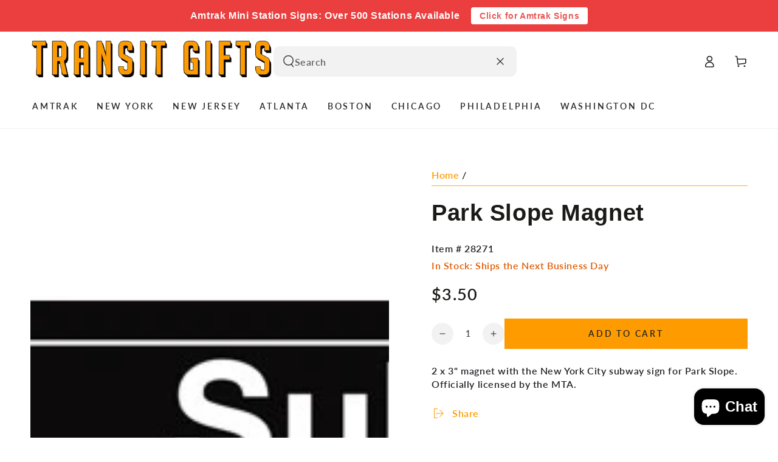

--- FILE ---
content_type: text/css
request_url: https://transitgifts.com/cdn/shop/t/9/assets/dynamic.css?v=41590340429767920801736138844
body_size: 287
content:
/** Shopify CDN: Minification failed

Line 83:1 Expected "}" to go with "{"

**/
.card-wrapper .media--adapt img {object-fit:contain;} 
.card-wrapper .media--adapt {--image-ratio-percent:100% !important;}
.page-width:after {content:""; display:table; clear:both;}
.card-wrapper .card--image-animate img { object-fit: contain; }

.search-bar-logo-wrap { display: flex; align-items: center; column-gap:20px; align-items:center;}
.search-bar-logo-wrap .search-modal.searching { height: auto; }
.search-bar-logo-wrap .search-modal__form .field {width:calc(100% + 0rem); margin:0;}

.search-bar-logo-wrap .predictive-search__results-list, .header .search-bar-logo-wrap .predictive-search {    margin: 0;overflow-x:visible; overflow-y:visible; background-color: #fff; }
.custom-search-bar { position: relative; width: 100%; max-width: 400px;}
body:has(.custom-search-modal.searching) .transition-body:after, .predictive-search--focus .transition-body:after {opacity:0; display:none;}
.custom-search-bar .predictive-search {margin-top: 0px !important; }
.header .custom-search-bar .search-modal.searching .predictive-search { display: block; position: absolute; }
.custom-search-bar .predictive-search-results { max-height: 100vh; overflow-y: auto; min-height: 439px; background-color: #fff;width: calc(100% + 37.5rem) !important; }
.custom-search-bar .predictive-search__results-groups-wrapper {/*display:block; */margin-top: 0; background-color: #fff; width: auto; max-height: 436px; overflow: auto; }
.custom-search-bar .predictive-search__results-list li { padding-bottom: 0; line-height: 1; }
.custom-search-bar .predictive-search--search-template .predictive-search__list-item { padding: 0rem 0; }
.custom-search-bar .predictive-search__heading.h4 { margin-bottom: 4px; }
.custom-search-bar .predictive-search__results-list { padding-inline-end: 0; max-height: 100%; }
.custom-search-bar .predictive-search__item--link {grid-column-gap: 1rem;}
.header .custom-search-bar #predictive-search-results-products-list {margin-top: 30px; column-gap:1rem; row-gap:2rem;}
.custom-search-bar .predictive-search--search-template .predictive-search__item-heading { font-size: 11px; }
.predictive-search--search-template .custom-search-bar .predictive-search__results-list { padding-inline-end: 0; max-height: 30rem; }
.header .custom-search-bar .predictive-search__results-list {margin-inline-end:0;}
.custom-search-bar .predictive-search__results-list {padding-inline-end:0; max-height:30rem;}
.search-modal__form {justify-content:center;}
.search-modal__form .field {margin-top: 0 !important;}
.shopify-section-header .header__right search-modal, .custom-search-bar.mobile_show {display:none;} 
body:has(.shopify-section-header-sticky.animate) div#qab_background {transition:all 0.5s; opacity: 0 !important;}
ul#predictive-search-results-queries-list { overflow-y: scroll; }

@media(max-width:1380px){
  .custom-search-bar .predictive-search-results {width:calc(100% + 30.5rem)!important;}
}
@media(max-width:1280px){
  .header__heading img, .header__heading-link img {max-width:400px;}
} 

@media screen and (min-width:990px) and (max-width:1199px){
  .header .predictive-search__results-list li {width:calc(100% - 1rem) !important;}
  .custom-search-bar .predictive-search-results { width: calc(100% + 11.5rem)!important; }
}
@media(min-width:990px){
  .custom-search-bar .modal__content {position:relative;}
  .shopify-section-header-sticky .header--top-left {grid-template-columns:0.2fr 2fr 1fr !important;}
  /* .shopify-section-header-sticky.animate .custom-search-bar {display:none;}  */
  /* .shopify-section-header-hidden .custom-search-bar {display:none;}  */
  
}
@media(max-width:989px){
  .custom-search-bar .predictive-search-results {min-height:100%;}
  .custom-search-bar .search-modal__form .field { width: calc(100% + 0rem); }
  .search-bar-logo-wrap .custom-search-bar {display:none;}
  .custom-search-bar.mobile_show {z-index:2; display: block; grid-column: span 3 / span 3; width: 100%; max-width: 100%;}
  header { display: grid; grid-template-columns: repeat(3, 1fr); grid-template-rows: repeat(2, 1fr); gap: 8px; }
  .custom-search-bar .predictive-search-results { width: 100% !important; }
  .custom-search-bar .search-modal.searching { height: 100%; position:relative;}
  .header .custom-search-bar .search-modal.searching .predictive-search {min-height: 300px;}
  .custom-search-bar .search-modal {position:relative;}
    span#qab_message { font-size: 12px !important; }
  body:has(details.menu-drawer-container.menu-opening) div#qab_background { opacity: 0 !important; }
  .custom-search-bar predictive-search .predictive-search--search-template {opacity:0 !important; z-index:-11;}
  .custom-search-bar predictive-search[results="true"] .predictive-search--search-template {opacity:1 !important; z-index:2;}
  .custom-search-bar .predictive-search--search-template .predictive-search__results-list {max-height: 100%; }
}
@media(max-width:749px){
  .header__heading img, .header__heading-link img {max-width:200px;}
  .search-modal__form { justify-content: start;}
  .custom-search-bar .search-modal { position: relative; }

@media(max-width:375px){
  .header__heading img, .header__heading-link img {max-width:150px;}
  .header__icon {width:3.2rem;}
  .header__right {margin-inline-end:0;}
  .header__left {margin-inline-start:-8px;}
    span#qab_message { font-size: 11px !important; }
}

--- FILE ---
content_type: text/css
request_url: https://transitgifts.com/cdn/shop/t/9/assets/component-cart-recommendations.css?v=163579405092959948321733835874
body_size: 33
content:
.mini-cart.is-empty+.cart-recommendations{display:none}.cart-recommendations{display:block;position:relative;text-align:start;margin-top:2rem;border-top:.1rem solid rgb(var(--color-border))}.cart-recommendations .title{justify-content:center;white-space:nowrap;position:absolute;top:0;left:1rem;padding:0 1rem;transform:translateY(-50%);background-color:rgb(var(--color-background));text-transform:uppercase;letter-spacing:.3rem;margin:0}.cart-recommendations .mini-cart__navigation{padding:2rem}.cart-recommendations .mini-cart__navigation .product-content{margin-top:0}.cart-recommendations .mini-cart__navigation .product-content .link{margin-inline-end:0}.cart-recommendations .mini-cart__navigation .product-button{margin-top:auto}.cart-recommendations .mini-cart__navigation .price,.cart-recommendations .mini-cart__navigation .product-button .button,.cart-recommendations .mini-cart__navigation .caption-with-letter-spacing+.product-content{margin-top:.6rem}.cart-recommendations .loading-overlay{position:static;display:flex;align-items:center;justify-content:center;width:100%;min-height:10rem}.cart-recommendations .mini-cart__navigation li{border-top:0}@media screen and (min-width: 750px){.cart-drawer{overflow:visible}.cart-recommendations .title{position:static;transform:none;background-color:transparent;padding:3rem 3rem 0}.cart-recommendations .mini-cart__navigation{padding:2.5rem 3rem}.cart-drawer-container.menu-closing .cart-recommendations{transition-delay:0s;transition-duration:var(--duration-short)}.cart-drawer .cart-recommendations{transition-delay:calc(var(--duration-long) + var(--duration-short))}.cart-recommendations{margin-top:0;z-index:-1;position:absolute;top:0;right:100%;width:32rem;height:var(--max-height);background-color:rgb(var(--color-background));border-inline-end:.1rem solid rgb(var(--color-border));border-top:0;overflow-x:hidden;overflow-y:auto;scroll-snap-type:y mandatory;scroll-behavior:smooth;scrollbar-width:thin}.cart-recommendations::-webkit-scrollbar{-webkit-appearance:none;appearance:none;width:.2rem;border-radius:1.6rem;background-color:transparent}.cart-recommendations::-webkit-scrollbar-thumb{border-radius:1.6rem;background-color:rgb(var(--color-border))}.cart-recommendations .mini-cart__navigation .product-button .button .small-hide{display:flex;align-items:center}}@media screen and (max-width: 749px){.mini-cart__main{display:flex;flex-direction:column-reverse}.mini-cart__main cart-items{padding-top:0}.mini-cart__main .cart-recommendations+cart-items{flex:1 1 auto}.cart-recommendations{border-bottom:.1rem solid rgb(var(--color-border));margin-bottom:-.1rem}.cart-recommendations .title{font-size:1.2rem}.cart-recommendations .mini-cart__navigation{padding-top:3rem;display:flex;flex-direction:row;column-gap:1.5rem;overflow-y:hidden;overflow-x:auto;scroll-snap-type:x mandatory;scroll-behavior:smooth;scrollbar-width:thin;-webkit-overflow-scrolling:touch}.cart-recommendations .mini-cart__navigation li{width:82%;max-width:100%;flex-grow:1;flex-shrink:0;padding:0}.cart-recommendations .mini-cart__navigation::-webkit-scrollbar{-webkit-appearance:none;appearance:none;height:.2rem;border-radius:1.6rem;background-color:transparent}.cart-recommendations .mini-cart__navigation::-webkit-scrollbar-thumb{border-radius:1.6rem;background-color:rgb(var(--color-border))}.cart-recommendations .mini-cart__navigation .product-button .button{width:3.6rem;height:3.6rem;justify-content:center;box-shadow:inset 0 0 0 .1rem rgb(var(--color-border))}.cart-recommendations .mini-cart__navigation .product-button .button.loading:after{left:50%;width:2rem;height:2rem;margin-top:-1rem;margin-left:-1rem}}
/*# sourceMappingURL=/cdn/shop/t/9/assets/component-cart-recommendations.css.map?v=163579405092959948321733835874 */
